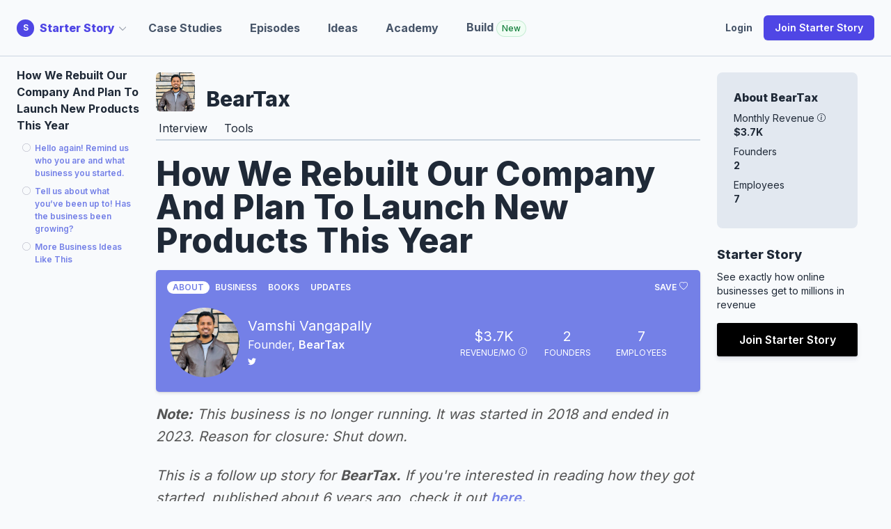

--- FILE ---
content_type: text/plain; charset=utf-8
request_url: https://ads.adthrive.com/http-api/cv2
body_size: 3269
content:
{"om":["00xbjwwl","0g8i9uvz","0iyi1awv","0p298ycs8g7","0pycs8g7","0rfyztve","0s298m4lr19","0sm4lr19","0y0basn0","1","10310289136970_462792978","10310289136970_462793306","11142692","11509227","11896988","12010080","12168663","12169133","12171164","12171239","12176509","124682_704","124843_10","124844_23","124848_8","124853_8","1611092","16_564549740","1819l5qo","1891/84814","199356166","1bcw8xu7","1dynz4oo","1e3fzviw","1ftzvfyu","1szmtd70","201839500","202d4qe7","2132:45089369","2132:46036511","2132:46039513","2249:510461979","2249:553781814","2249:650628539","2249:650628575","2249:650662457","2307:0pycs8g7","2307:1szmtd70","2307:3xh2cwy9","2307:4etfwvf1","2307:5vb39qim","2307:68rseg59","2307:76mreekc","2307:7xb3th35","2307:8linfb0q","2307:9krcxphu","2307:a7wye4jw","2307:cjsd6ifa","2307:cv0h9mrv","2307:f3tdw9f3","2307:fadqqb1c","2307:fjp0ceax","2307:fqeh4hao","2307:g749lgab","2307:gn3plkq1","2307:gtdy3hrw","2307:hfqgqvcv","2307:hswgcqif","2307:k0csqwfi","2307:kx5rgl0a","2307:lshbpt6z","2307:o2s05iig","2307:pi9dvb89","2307:r6vl3f1t","2307:rrlikvt1","2307:sj78qu8s","2307:u4atmpu4","2307:x7xpgcfc","2307:ygwxiaon","2307:zbtz7ea1","2307:zisbjpsl","2307:zw6jpag6","23266973","2409_25495_176_CR52092956","2409_25495_176_CR52150651","2409_25495_176_CR52238180","24598434","24655280","24694815","248492122","25_8b5u826e","25_cfnass1q","25_utberk8n","25_yi6qlg3p","25_zwzjgvpw","262808","2662_200562_8172720","2676:86434089","2676:86434664","2715_9888_522709","29414696","2jjp1phz","3018/478d43aed294a335ec0eeed46c4de126","308_125203_19","31809564","3335_25247_700109389","33603859","33637455","34182009","34552895","3490:CR52223939","3646_185414_T26335189","3658_15038_0c8tzhqm","3658_15078_87gc0tji","3658_15078_revf1erj","3658_15106_u4atmpu4","3658_15761_T26365763","3658_203382_z2zvrgyz","3658_22070_9k2l3hhd","3658_229286_l4p5cwls","3745kao5","375227988","381513943572","39303316","39368822","3v2n6fcp","409_220369","409_223599","409_226377","409_227223","44023623","458901553568","485027845327","4etfwvf1","4mmcjpc4","50923117","513119272","51372397","51372410","51372434","522754849","53v6aquw","54639987","54779873","5504:203918","5504:203977","55221385","553781814","55763524","557_409_220139","557_409_220343","557_409_220344","557_409_220358","557_409_223589","557_409_228054","557_409_228055","557_409_228057","557_409_228115","557_409_228363","558_93_s4s41bit","558_93_u4atmpu4","56632486","593674671","59664236","59664278","59856354","5vb39qim","60146355","60325468","61210719","6126589177","6126589193","61444664","61524915","618576351","618653722","618876699","61900406","619089559","61932920","61932925","61932933","61932957","6226505239","6226517233","6250_66552_1112888883","627309156","627506494","628086965","628153173","628222860","628223277","628360582","628444349","628444433","628444439","628456310","628456382","628622163","628622172","628622178","628622244","628622247","628622250","628683371","628687043","628687460","628687463","628803013","628841673","629009180","629168010","629168565","629171202","62978887","630928655","63132637","6329018","6329020","6329021","688273626","691361942","697525780","697525795","6mrds7pc","6tj9m7jw","6uykb2q5","700117713","702423494","704889081","705115233","705115332","705115442","705115523","705116521","705127202","706276991","70_82286816","74243_74_18364134","74wv3qdx","76mreekc","793266622530","794di3me","7a0tg1yi","7cmeqmw8","7sf7w6kh","7xb3th35","7yz8chnz","8152859","8152879","8154362","8160967","8172734","8172741","8193078","82133859","82286816","82286845","85943199","86434328","86434654","86434663","86690080","86698030","86991452","8orkh93v","9057/0328842c8f1d017570ede5c97267f40d","9057/1ed2e1a3f7522e9d5b4d247b57ab0c7c","9057/211d1f0fa71d1a58cabee51f2180e38f","9057/37a3ff30354283181bfb9fb2ec2f8f75","90_12764879","9237219","9242758","9309343","9bemdp1b","9r15vock","BtEfV_4KTu4","DKT6hxpvlCE","a566o9hb","a7wye4jw","a8beztgq","ahnxpq60","ascierwp","bd5xg6f6","cd40m5wq","cjsd6ifa","cr-2azmi2ttuatj","cr-2azmi2ttubwe","cr-6ovjht2euatj","cr-9hxzbqc08jrgv2","cr-Bitc7n_p9iw__vat__49i_k_6v6_h_jce2vj5h_Sky0Cdjrj","cr-aaqt0j8yubwj","cr-aaw20e3pubwj","cr-aawz3f0uubwj","cr-g7wv3f3qvft","cr-g7xv5g2qvft","cr-ghun4f53u9vd","cv0h9mrv","d42sqlzp","dsugp5th","duovgl0f","eal0nev6","f3tdw9f3","f6ik4wlr","f8e4ig0n","fadqqb1c","fjp0ceax","fkxhkrny","fleb9ndb","fpbj0p83","fqeh4hao","g4kw4fir","g72svoph","g749lgab","gQTLVXipzA0","gbrnhd0n","gohoxqnr","gtdy3hrw","hf298qgqvcv","hffavbt7","hfqgqvcv","hwr63jqc","j39smngx","jsy1a3jk","k0csqwfi","kk5768bd","klqiditz","l4p5cwls","ll77hviy","lshbpt6z","mmr74uc4","mnzinbrt","mznp7ktv","n3egwnq7","n8w0plts","njv4j143","nnkhm999","o2s05iig","o5xj653n","o79rfir1","of8dd9pr","oj70mowv","ooo6jtia","ozdii3rw","p91c42i1","pagvt0pd","pap9q3pw","pi9dvb89","pkydekxi","pl298th4l1a","plth4l1a","q9plh3qd","qaoxvuy4","qqvgscdx","quk7w53j","quuhpp2i","r6vl3f1t","revf1erj","rk5pkdan","rrlikvt1","rup4bwce","s4s41bit","t2uhnbes","t7d69r6a","tcyib76d","ti0s3bz3","tlbbqljf","u3i8n6ef","u4atmpu4","uf7vbcrs","uivzqpih","ujl9wsn7","utberk8n","v705kko8","vdpy7l2e","ven7pu1c","vosqszns","w1ws81sy","wpkv7ngm","wq5j4s9t","wrcm5qch","wvuhrb6o","xgjdt26g","xjtl1v34","xncaqh7c","xnfnfr4x","y141rtv6","yi6qlg3p","zfexqyi5","zh83vvb7","zisbjpsl","zw6jpag6","7979132","7979135"],"pmp":[],"adomains":["123notices.com","1md.org","about.bugmd.com","acelauncher.com","adameve.com","akusoli.com","allyspin.com","askanexpertonline.com","atomapplications.com","bassbet.com","betsson.gr","biz-zone.co","bizreach.jp","braverx.com","bubbleroom.se","bugmd.com","buydrcleanspray.com","byrna.com","capitaloneshopping.com","clarifion.com","combatironapparel.com","controlcase.com","convertwithwave.com","cotosen.com","countingmypennies.com","cratedb.com","croisieurope.be","cs.money","dallasnews.com","definition.org","derila-ergo.com","dhgate.com","dhs.gov","displate.com","easyprint.app","easyrecipefinder.co","fabpop.net","familynow.club","fla-keys.com","folkaly.com","g123.jp","gameswaka.com","getbugmd.com","getconsumerchoice.com","getcubbie.com","gowavebrowser.co","gowdr.com","gransino.com","grosvenorcasinos.com","guard.io","hero-wars.com","holts.com","instantbuzz.net","itsmanual.com","jackpotcitycasino.com","justanswer.com","justanswer.es","la-date.com","lightinthebox.com","liverrenew.com","local.com","lovehoney.com","lulutox.com","lymphsystemsupport.com","manualsdirectory.org","meccabingo.com","medimops.de","mensdrivingforce.com","millioner.com","miniretornaveis.com","mobiplus.me","myiq.com","national-lottery.co.uk","naturalhealthreports.net","nbliver360.com","nikke-global.com","nordicspirit.co.uk","nuubu.com","onlinemanualspdf.co","original-play.com","outliermodel.com","paperela.com","paradisestays.site","parasiterelief.com","peta.org","photoshelter.com","plannedparenthood.org","playvod-za.com","printeasilyapp.com","printwithwave.com","profitor.com","quicklearnx.com","quickrecipehub.com","rakuten-sec.co.jp","rangeusa.com","refinancegold.com","robocat.com","royalcaribbean.com","saba.com.mx","shift.com","simple.life","spinbara.com","systeme.io","taboola.com","tackenberg.de","temu.com","tenfactorialrocks.com","theoceanac.com","topaipick.com","totaladblock.com","usconcealedcarry.com","vagisil.com","vegashero.com","vegogarden.com","veryfast.io","viewmanuals.com","viewrecipe.net","votervoice.net","vuse.com","wavebrowser.co","wavebrowserpro.com","weareplannedparenthood.org","xiaflex.com","yourchamilia.com"]}